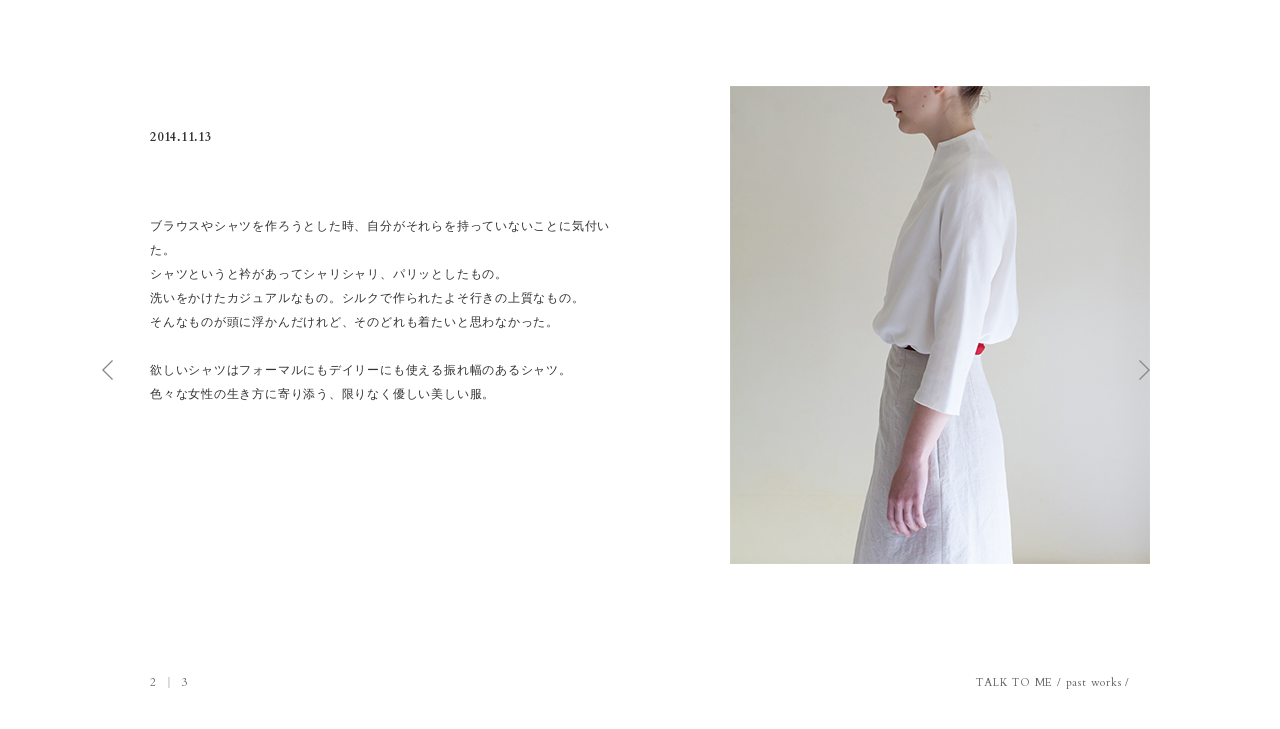

--- FILE ---
content_type: text/html; charset=UTF-8
request_url: http://sicl.jp/talk-to-me/c-shirt02/
body_size: 2937
content:
<!DOCTYPE html>
	<html lang="ja" style="margin-top:0 !important;" prefix="og: http://ogp.me/ns#">
<head>
<meta charset="UTF-8" />
<meta name="viewport" content="width=1280">
<meta name="keywords" content="池邉祥子服飾研究室,池邉祥子,池辺祥子,ikebe,shoko,shokoikebe,sicl,sicl.jp,Costume,Laboratory,shokoikebe.com,洋服,服飾,衣服,京都,洋裁,古い衣服,衣服収集,TALK TO ME,talk to her,tth,research & collect">
<meta name="description" content="池邉祥子服飾研究室は、衣服制作や古い衣服の収集を行なっています。">
<meta name="author" content="Shoko Ikebe Costume Laboratory">
<meta name="copyright" content="Copyright &copy; shoko ikebe. All Rights Reserved.">
<title>池邉祥子服飾研究室 | Shoko Ikebe Costume Laboratory |  &raquo; コットンシャツ02</title>
<meta property="og:title" content="池邉祥子服飾研究室 | Shoko Ikebe Costume Laboratory" />
<meta property="og:type" content="website" />
<meta property="og:url" content="http://sicl.jp/" />
<meta property="og:description" content="池邉祥子服飾研究室は、衣服制作や古い衣服の収集を行なっています。" />
<meta property="og:image" content="http://www.sicl.jp/wp-content/themes/sicl/img/sicl_ogp.jpg" />
<link rel="shortcut icon" href="http://sicl.jp/favicon.ico">
<link href='http://fonts.googleapis.com/css?family=Cardo:400,400italic,700' rel='stylesheet' type='text/css'>
<link rel="stylesheet" href="http://sicl.jp/sicl_wp/wp-content/themes/sicl/css/reset.css" type="text/css" />
<link rel="stylesheet" href="http://sicl.jp/sicl_wp/wp-content/themes/sicl/css/style.css" type="text/css" />
<link rel="stylesheet" href="http://sicl.jp/sicl_wp/wp-content/themes/sicl/css/jquery.maximage.min.css" type="text/css" />
<link rel="stylesheet" href="http://sicl.jp/sicl_wp/wp-content/themes/sicl/js/fancybox/jquery.fancybox.css" type="text/css" />
<!--[if lt IE 9]>
<script type="text/javascript" src="http://html5shim.googlecode.com/svn/trunk/html5.js"></script>
<![endif]-->
<script type="text/javascript" src="http://ajax.googleapis.com/ajax/libs/jquery/1.7.2/jquery.min.js"></script>
<script type="text/javascript" src="http://cdnjs.cloudflare.com/ajax/libs/jquery-easing/1.3/jquery.easing.min.js"></script>
<script type="text/javascript" src="http://sicl.jp/sicl_wp/wp-content/themes/sicl/js/fancybox/jquery.fancybox.js"></script>
<script type="text/javascript">
$(document).ready(function() {
	$("#common a.various, #common a.fancybox").fancybox({
		'transitionIn'	:	'elastic',
		'transitionOut'	:	'elastic',
		'speedIn'		:	600, 
		'speedOut'		:	200, 
		'overlayShow'	:	false,
		'autoSize' : true,
		'afterLoad'      : function () {
			console.log($('iframe.fancybox-iframe').contents().height());
			$('.fancybox-inner').css('height', $('iframe.fancybox-iframe').contents().height());
			console.log($('.fancybox-inner').css('height'));
		}
	});

	$("#r-and-c a.data-fancybox-group").fancybox({
		'prevEffect' : 'fade',
		'nextEffect' : 'fade',
		'afterLoad'      : function () {
		}
	});

	$("#common a.order").fancybox({
		'width' : 980,
		'height' : 2600,
		'openEffect'	:	'fade',
		'closeEffect'	:	'fade',
		'openSpeed'		:	3000, 
		'closeSpeed'		:	1000, 
		'overlayShow'	:	false,
		'scrolling' : 'no',
		'autoSize' : false,
		'afterLoad'      : function () {
			$('.fancybox-inner').height($(window).innerHeight());
		}
	});	
});
</script>
<link rel="alternate" type="application/rss+xml" title="池邉祥子服飾研究室 | Shoko Ikebe Costume Laboratory &raquo; コットンシャツ02 のコメントのフィード" href="http://sicl.jp/talk-to-me/c-shirt02/feed/" />
<link rel='stylesheet' id='wp-pagenavi-css'  href='http://sicl.jp/sicl_wp/wp-content/plugins/wp-pagenavi/pagenavi-css.css' type='text/css' media='all' />
<link rel='prev' title='コットンシャツ03' href='http://sicl.jp/talk-to-me/c-shirt03/' />
<link rel='next' title='コットンシャツ01' href='http://sicl.jp/talk-to-me/c-shirt01/' />
<link rel='canonical' href='http://sicl.jp/talk-to-me/c-shirt02/' />
<link rel='shortlink' href='http://sicl.jp/?p=553' />
<script>
	// Google Analitics
	var _gaq = _gaq || [];
_gaq.push(['_setAccount', 'UA-35960646-1']);
_gaq.push(['_setDomainName', 'sicl.jp']);
_gaq.push(['_trackPageview']);

(function() {
	var ga = document.createElement('script'); ga.type = 'text/javascript'; ga.async = true;
	ga.src = ('https:' == document.location.protocol ? 'https://ssl' : 'http://www') + '.google-analytics.com/ga.js';
	var s = document.getElementsByTagName('script')[0]; s.parentNode.insertBefore(ga, s);
})();
</script>
<script>
	// Facebook SDK
  window.fbAsyncInit = function() {
    FB.init({
      appId      : '360167217496211',
      xfbml      : true,
      version    : 'v2.2'
    });
  };

  (function(d, s, id){
     var js, fjs = d.getElementsByTagName(s)[0];
     if (d.getElementById(id)) {return;}
     js = d.createElement(s); js.id = id;
     js.src = "//connect.facebook.net/en_US/sdk.js";
     fjs.parentNode.insertBefore(js, fjs);
   }(document, 'script', 'facebook-jssdk'));
</script>
</head>

	<body id="common">

	<script type="text/javascript">
		$('.close').click(function(){
			parent.$.fancybox.close();
		});
	</script>

	
		<nav>
				<p class="gallery_nav_prev"><a href="http://sicl.jp/talk-to-me/c-shirt01/" rel="prev"><img src="http://sicl.jp/sicl_wp/wp-content/themes/sicl/img/arrow_prev.png" alt="prev"></a></p>
		
				<p class="gallery_nav_next"><a href="http://sicl.jp/talk-to-me/c-shirt03/" rel="prev"><img src="http://sicl.jp/sicl_wp/wp-content/themes/sicl/img/arrow_next.png" alt="next"></a></p>
				
	</nav>
		
	<section id="container">
	
				
		
					<section class="gallery01_article">
			<section class="clearfix">
				<article class="gallery01_article_left">
					<div class="article"><p class="bold">2014.11.13</p><p><p>&nbsp;</p>
<p>&nbsp;</p>
<p>ブラウスやシャツを作ろうとした時、自分がそれらを持っていないことに気付いた。<br />シャツというと衿があってシャリシャリ、パリッとしたもの。<br />洗いをかけたカジュアルなもの。シルクで作られたよそ行きの上質なもの。<br />そんなものが頭に浮かんだけれど、そのどれも着たいと思わなかった。<br /> <br />欲しいシャツはフォーマルにもデイリーにも使える振れ幅のあるシャツ。<br />色々な女性の生き方に寄り添う、限りなく優しい美しい服。</p>
<p>&nbsp;</p>
<p>&nbsp;</p>
<p>&nbsp;</p>
<p>&nbsp;</p>
<p>&nbsp;</p>
</p></div>
				</article>
				<article class="gallery01_article_right">
										<img src="http://sicl.jp/sicl_wp/wp-content/uploads/2015/04/design2_temp-shirt.jpg" width="" height="590" alt="" />
				</article>
			</section>
			<aside class="gallery01_aside">
					<section class="left">2</section>
					<section class="center">|</section>
					<section class="right">3</section>
					<section class="data">
						<p>TALK TO ME</p>
						<p>/</p>
						<p>
							past works						</p>
						<p>/</p>
						<p>
													</p>
					</section>
			</aside>
			</section>
				
		
				
		
				
		
				
		
				
		
				
		
				
		
				
</section>
	
	
	</section>
	</body>

</html>

--- FILE ---
content_type: text/css
request_url: http://sicl.jp/sicl_wp/wp-content/themes/sicl/css/style.css
body_size: 5525
content:
/*
Theme Name: SICL Original
Theme URI: http://sicl.jp/
Description: A theme by Kamimura Typographie Gestalten and assemble.
Version: 1.0
Author: assemble
Author URI: http://www.asmbl.jp/
*/


/* WebFont
----------------------------------------------- */
@font-face {
	font-family: "sicl_vignette";
	src: url("../font/siclvignette.eot?") format('eot'),
			 url('../font/siclvignette.ttf') format('truetype'),
			 url("../font/siclvignette.woff") format('woff');
	font-weight: normal;
	font-style: normal;
}

@font-face {
    font-family: 'Serif';
    src: url('../font/siclbembo-regular.eot');
    src: url('../font/siclbembo-regular.eot?#iefix') format('embedded-opentype'),
         url('../font/siclbembo-regular.woff') format('woff'),
         url('../font/siclbembo-regular.ttf') format('truetype'),
         url('../font/siclbembo-regular.svg#sicl_bemboregular') format('svg');
    font-weight: normal;
    font-style: normal;
}

@font-face {
    font-family: 'Serif-Italic';
    src: url('../font/siclbembo-italic.eot');
    src: url('../font/siclbembo-italic.eot?#iefix') format('embedded-opentype'),
         url('../font/siclbembo-italic.woff') format('woff'),
         url('../font/siclbembo-italic.ttf') format('truetype'),
         url('../font/siclbembo-italic.svg#sicl_bemboitalic') format('svg');
    font-weight: normal;
    font-style: normal;
}


/* ---------------- common ----------------- */
html{
	margin-top:0 !important;
	-webkit-text-size-adjust: 100%;
}
body{
	width:100%;
	font-family:'sicl_vignette','Cardo', "ＭＳ Ｐ明朝", "MS PMincho", "ヒラギノ明朝 Pro W3", "Hiragino Mincho Pro", serif;
	color:#333;
	font-size:12px;
	letter-spacing:0.065em;
}
#container{
	margin:0 auto;
	width:980px;
}
h2{
	font-size:16px;
	margin-bottom:25px;
}
.divide{
	margin-bottom:15px;
}
.ja{
	margin-bottom:10px;
	line-height:24px;
	font-size:12px;
}
.en{
	margin-bottom:15px;
	line-height:24px;
	color:#555;
	font-size:11.8px;
	line-height:22px;
}
.caption{
	margin-top:10px;
	font-size:11px;
}
li.active a{
	color:#ccc;
}
a{
	text-decoration:none;
}
footer{
	font-size:11px;
}
footer .top{
	float:right;
	margin-right:0;
	width:0;
}
img{
	-ms-interpolation-mode: bicubic;
}


/* ---------------- TOP ----------------- */

.sitetop {
  height: 100%;
  width: 100%;
  padding: 0;
  margin: 0;
	font-family:'sicl_vignette', 'Cardo', "ＭＳ Ｐ明朝", "MS PMincho", "ヒラギノ明朝 Pro W3", "Hiragino Mincho Pro", serif;
	font-size:12px;
	letter-spacing:0.065em;
}
/*#full-screen-background-image {
  z-index: -999;
  min-height: 100%;
  min-width: 1024px;
  width: 100%;
  height: auto;
  position: fixed;
  top: 0;
  left: 0;
}*/
#wrapper_top {
  /*position: relative;*/
  min-height:200px;
}
#nav_top{
	margin-left:80%;
	padding-top:5%;
}
.top_link{
	margin-top:80px;
	color:#888;
}
#footer_top{
	position:fixed;
	bottom:1%;
	left:5%;
}


/* ---------------- about ----------------- */
nav{
	padding-top:30px;
}
nav h1{
	margin-bottom:70px;
}
nav li{
	margin-bottom:8px;
	height:16px;
}
#about_article{
	width:480px;
	float:right;
	margin-bottom:100px;
	margin-top:-32px;
}
#about_nav{
	margin-top:150px;
}
#about_nav li.children{
	display:none;
}
#about_nav h3{
	width:140px;
	float:left;
	margin-right:20px;
}
.about_nav_inner{
	width:820px;
	float:right;
}
#about_img img{
	max-width:980px;
}
.inner_list{
	margin-bottom:35px;
}
.inner_list_left{
	float:left;
	width:80px;
	font-size:14px;
	padding-top:1px;
}
.about_nav_divide{
	float:left;
	width:115px;
	height:1px;
	border-top:1px solid #c8c8c8;
	margin-top:10px;
}
.about_nav_divide span{
	visibility:hidden;
}
.inner_list_right{
	float:right;
	width:605px;
	margin-left:20px;
	font-size:18px;
}
.inner_list_right ul,
.inner_list_right ol{
	margin:20px 0 40px;
}
.inner_list_right ol{
	margin-bottom:0;
}
.inner_list_right li{
	font-size:12px;
	margin-bottom:8px;
}
footer{
	padding-top:150px;
	padding-bottom:45px;
}
.footer_left{
	float:left;
	width:480px;
}
.footer_right li{
	display:inline;
	margin-right:15px;
}
.footer_right li.top{
	display:inline;
	margin-right:0;
}
.about_h2{
	margin-bottom:14px;
}
.about_ja{
	font-size:13px;
	line-height:30px;
	margin-bottom:8px;
}
.about_en{
	font-size:13px;
	line-height:26px;
	color:#555;
}

span.alias{
	-webkit-font-smoothing:none;
	-moz-osx-font-smoothing:none;
	color:#aeaeae;
}
span.new{
	color:#ad3838;
	margin-left:5px;
}


/* ---------------- works-index ----------------- */
.works_index_article{
	margin-top:150px;
}
.works_gallery_index{
	width:1000px;
}
.works_index_article a,
.works_index_article_last a{
	/*text-decoration:underline;*/
}
.works_index_left{
	width:480px;
	float:left;
	margin-right:20px;
}
.works_index_right img{
	margin-left:60px;
}
.works_index_article_last{
	margin-top:150px;
}
.works_index_article_last .works_index_left{
	float:none;
	width:900px;
}
.works_index_article_last .works_index_right{
	float:right;
	padding-top:45px;
}
.works_index_caption{
	color:#888;
	margin-top:10px;
}
.works_index_link a{
	color:#888;
	border-bottom:1px solid #bbb;
	font-size:11.8px;
}


/* ---------------- works_inner-index ----------------- */
#bread_list{
	width:480px;
	float:left;
	margin-right:20px;
	font-size:11px;
}
#bread_list a{
	color:#888;
}
#bread_list li,
#bread_list span{
	display:inline;
}
#bread_list span.bread_list_small{
	font-size:10px;
}
.works_lower_right{
	float:right;
	width:475px;
}
.works_lower_right h2{
	margin-bottom:50px;
}
.works_lower_link{
	margin-top:50px;
	list-style-type:none;
}
.works_lower_link img{
	float:right;
}
.works_lower_link li{
	font-size:16px;
	line-height:28px;
}
.works_gallery_index{
	margin-top:115px;
}
.works_gallery_index li{
	float:left;
	width:308px;
	margin-right:25px;
	margin-bottom:50px;
	max-height:492px;
}
.works_gallery_index li img{
	max-height:432px;
}
.works_gallery_index li:last-child{
	margin-right:0;
}
.works_gallery_index span{
	display:block;
}
.works_gallery_index img{
	width:auto;
	height:auto;
	max-width:308px;
	max-height:432px;
}


/* ---------------- works_single-index ----------------- */

.item{
	width: 172px;
	height: 172px;
	margin-bottom:25px;
}
.item.large{
	width: 374px;
	height: 374px;
	margin-bottom:25px;
}
.item.small img{
	max-width: 172px;
	max-height: 172px;
	margin-bottom:25px;
}

.works_concept{
	margin-top:70px;
	margin-bottom:30px;
}
.works_concept_lower{
	text-align:center;
	border-bottom:1px dotted #ddd;
}
.works_concept h2{
	font-size:22px;
	margin-bottom:5px;
}
.works_concept .ja{
	width:475px;
	margin:25px auto 85px;
}
#works_single_gallery_index{
	width:1000px;
}
#works_single_gallery_index .btn{
	margin-top:20px;
}
#works_single_gallery_index li a img:hover{
	-webkit-filter: grayscale(100%); /* webkit用 */
	filter: gray; /* IE用 */
}
.works_single_pager{
	margin-top:120px;
}
.works_single_pager a{
	font-size:12px;
	text-decoration:none;
}
.works_single_pager > section{
	display:inline;
	font-size:14px;
}
.works_single_pager .center{
	margin:0 15px;
}


/* ---------------- works_gallery ----------------- */
nav{
	height:100%;
}
nav .gallery_nav_prev{
	position:fixed;
	top:50%;
	left:8%;
}
nav .gallery_nav_next{
	position:fixed;
	top:50%;
	left:89%;
}
.works_gallery_caption{
	margin-top:15px;
	font-size:14px;
	margin-bottom:4px;
}
.works_gallery_link a{
	font-family: 'Cardo', serif;
	font-style: italic;
	color:#888;
	font-size:11.8px;
}
.data{
	margin-left:30px;
	float:right;
	width:auto;
}
.data p{
	font-size:11px;
	display:inline;
}

body#common{
	margin:0 auto;
	width:1000px;
	position:relative;
}
p.bold,
span.bold{
	display:block;
	font-weight:bold;
	margin-bottom:17px;
}

/* 01, 02 */
.gallery01_article{
	/*position:absolute;
	top:50%;
	left:50%;
	margin-top: -295px;
    margin-left: -490px;*/
    width: 980px;
    /*height: 590px;*/
	line-height:24px;
}
.gallery01_article_left{
	float:left;
	width:480px;
	height:590px;
	text-align:center;
	vertical-align:middle;
}
.gallery01_article_left p{
	text-align:left;
	line-height:24px;
}
.gallery01_article_right{
	float:right;
	width:400px;
	height:590px;
	margin-left:100px;
	line-height:24px;
}
.gallery01_article_left .article,
.gallery01_article_right .article{
	position: relative;
	top: 50%;
	-webkit-transform: translateY(-50%);
	-ms-transform: translateY(-50%);
	transform: translateY(-50%);
}
.gallery01_aside{
	margin:50px 0 0;
	padding: 0 0 50px;
	color:#666;
}
.gallery01_aside > section{
	display:inline;
	font-size:12px;
	font-size:11px;
}
.gallery01_aside .center{
	margin:0 5px;
}
.gallery01_aside .back{
	float:right;
}
.gallery01_aside .back img{
	line-height:0;
}

/* 03, 04, 05, 06, 07 */
.gallery03{
	width:980px;
}
.gallery03 img:last-child{
	margin-right:0;
}
.gallery03_article{
	/*position:absolute;
	top:50%;
	left:50%;
	margin-top: -295px;
    margin-left: -490px;*/
    width: 980px;
     /*height: 590px;*/
}
.gallery04_article,
.gallery05_article,
.gallery06_article,
.gallery07_article,
.gallery08_article{
	/*position:absolute;
	top:50%;
	left:50%;
	margin-top: -295px;
    margin-left: -490px;*/
    width: 980px;
    /*height: 590px;*/
	line-height:24px;
}
.gallery04{
	text-align:center;
}
.gallery03 img{
	text-align:center;
	/*width:924px;
	height:562px;*/
	display:inline-block;
}
.gallery_caption{
	margin-top:25px;
	text-align:left;
}
.gallery03_aside{
	margin:100px 0 0;
	padding: 0 0 50px;
	text-align:left;
}
.gallery03_aside > section{
	display:inline;
	font-size:12px;
}
.gallery03_aside .center{
	margin:0 5px;
}
.gallery03_aside .back{
	float:right;
}
.gallery03_aside .back img{
	line-height:0;
}
.gallery05_article img{
	float:left;
	margin-right:19%;
}
.gallery06_article img{
	float:left;
	margin-right:7%;
}
.gallery06_article .clearfix,
.gallery07_article .clearfix{
	margin-bottom:32px;
}
.gallery07_article img{
	float:left;
	margin-right:4.5%;
}


.gallery08_article{
	line-height:24px;
}
.gallery08_article div.article{
	display:table-cell;
	text-align:center;
	height:650px;
	width:980px;
	vertical-align:middle;
	line-height:2;
}

.gallery09_article{
	/*position:absolute;
	top:50%;
	left:50%;
	margin-top: -135px;
    margin-left: -407px;*/
    width: 815px;
     /*height: 590px;*/
	 margin:0 auto;
	 line-height:24px;
}
.gallery09_article .title{
	font-weight:bold;
	margin-bottom:50px;
}
.gallery09_article .gallery09_left{
	float:left;
	width:390px;
	margin-right:25px;
}
.gallery09_article .gallery09_right{
	float:right;
	width:390px;
}


/* talk to her - order */
#talktoher_order_title span,
#talktoher_order_article span,
#talktoher_order_close span,
#talktoher_order_mailink span{
	visibility:hidden;
}
#talktoher_order_title{
	width:143px;
	height:277px;
	background:url(../img/talktoher-order-title.png) no-repeat;
	margin:100px auto;
}
#talktoher_order_article{
	width:565px;
	height:1962px;
	background:url(../img/talktoher-order-article.png) no-repeat;
	margin:0 auto;
	margin-bottom:100px;
	position:relative;
	z-index:1;
}
#talktoher_order_mailink a{
	display:block;
	position:absolute;
	top:2247px;
	left:44.4%;
	z-index:1000;
	width:155px;
	height:25px;
}
#talktoher_order_nav{
	position:fixed;
	top:10px;
	left:90%;
}


/* ---------------- research and collect-index ----------------- */
#r-and-c{
	background-color:#fcfaf6;
}
#bread_list_r-and-c{
	width:335px;
	float:left;
}
#bread_list_r-and-c li,
#bread_list_r-and-c span{
	display:inline;
}
.r-and-c_lower_right{
	float:right;
	width:645px;
}
.r-and-c_lower_right h2{
	margin-bottom:50px;
}
#r-and-c_new{
	margin-top:175px;
	padding:34px 0;
	border-top:1px dotted #bbb;
	border-bottom:1px dotted #bbb;
}
.new_title{
	float:left;
	width:285px;
}
.new_article{
	float:right;
	width:690px;
}
.new_article .number{
	float:left;
	width:45px;
}
#r-and-c_new .new_article{
	float:left;
	width:500px;
}
#r-and-c_new .number{
	margin-top:3px;
}
#r-and-c_new div.title{
	font-size:16px;
	margin-bottom:25px;
}
#r-and-c_new .new_title{
	color:#ad3838;
}
#r-and-c_new .date{
	margin-bottom:60px;
	margin-left:45px;
}
#r-and-c_new .link{
	font-family: 'Cardo', serif;
	font-style: italic;
	color:#888;
	font-size:11.8px;
	margin-left:45px;
}
.new_thumb{
	float:right;
}
.new_thumb img{
	max-width:140px;
	max-height:144px;
}
#r-and-c_archives{
	padding:34px 0;
}
#r-and-c_archives .new_article{
	margin-bottom:15px;
}
#r-and-c_archives .title{
	float:left;
	width:560px;
}
#r-and-c_archives .date{
	float:right;
	width:60px;
}


/* ---------------- research and collect-single ----------------- */
#r-and-c_single_nav{
	text-align:right;
	margin-bottom:35px;
}
#r-and-c_single_article .r-and-c_number{
	font-size:28px;
	margin-bottom:70px;
	margin-top:17px;
}
#r-and-c_data{
	margin-bottom:70px;
}
#r-and-c_data #title{
	font-size:22px;
	float:left;
	width:480px;
	margin-right:110px;
}
#r-and-c_data aside{
	float:right;
	width:365px;
	font-family:"ヒラギノ角ゴ Pro W3", "Hiragino Kaku Gothic Pro", "メイリオ", Meiryo, Osaka, "ＭＳ Ｐゴシック", "MS PGothic", sans-serif;
	font-size:11px;
}
#r-and-c_data aside .left{
	float:left;
	width:105px;
	display: flex;
	align-items: center;
	font-weight:bold;
	color:#666;
}
#r-and-c_data aside .left:after {
    border-top: 1px dotted;
    content: "";
    flex-grow: 1;
}
#r-and-c_data aside .empty:after {
    border-top: none;
    content: "";
    flex-grow: 1;
}
#r-and-c_data aside .left span {
    background-color: #fcfaf6;
    display: inline-block;
    padding-right: 8px;
	z-index:999;
}
#r-and-c_data aside .right{
	float:right;
	width:250px;
}
#r-and-c_article{
	float:left;
	width:480px;
	margin-right:110px;
	font-size:14px;
	line-height:26px;
	text-align:justify;
}
#r-and-c_pics .list_pics{
	float:right;
	width:365px;
}
#r-and-c_pics .list_pics img{
	margin-bottom:5px;
}
.list_pics .left{
	float:left;
	width:154px;
	margin-right:28px;
	margin-bottom:52px;
}
.list_pics .right{
	float:right;
	width:154px;
	margin-right:28px;
}
#r-and-c_pics .cap_number,
#r-and-c_pics .cap_article{
	margin-top:5px;
	display:block;
	font-size:11px;
	font-family:"ヒラギノ角ゴ Pro W3", "Hiragino Kaku Gothic Pro", "メイリオ", Meiryo, Osaka, "ＭＳ Ｐゴシック", "MS PGothic", sans-serif;
}
#r-and-c_pics .cap_number{
	font-weight:bold;
	color:#666;
}
#r-and-c_single_pager{
	margin-top:150px;
}
#r-and-c_single_pager .left,
#r-and-c_single_pager .right{
	font-size:12px;
	display:inline;
}
#r-and-c_single_pager .center{
	margin:0 15px;
	display:inline;
}
#r-and-c_single_pager .back{
	float:right;
}


/* ---------------- news ----------------- */
.news{
	margin-top:150px;
}
#news_nav{
	float:left;
	width:300px;
}
#news_nav h2{
	margin-bottom:50px;
}
#news_nav aside{
	line-height:24px;
}
#news_articles{
	float:right;
	width:645px;
}
#single_news_articles{
	float:right;
	width:645px;
	margin-bottom:200px;
}
#news_articles article h3,
#single_news_articles article h3{
	font-size:16px;
	margin-bottom:8px;
}
#news_articles .news_date,
#single_news_articles .news_date{
	margin-bottom:25px;
}
#news_articles .pics img,
#single_news_articles .pics img{
	margin-bottom:25px;
}
#news_articles .text,
#single_news_articles .text{
	line-height:24px;
}
.news_divide{
	display:block;
	margin:100px 0;
}
#news_pager{
	text-align:right;
	font-size:20px;
}
#news_pager > section{
	display:inline;
	font-size:14px;
}
#news_pager .center{
	margin:0 15px;
}
.archive_title{
	font-size:18px;
	margin-bottom:50px;
}


/* ---------------- exhibition ----------------- */
#ex_title{
	float:left;
	width:170px;
}
#ex_articles{
	float:right;
	width:810px;
}
#ex_up{
	margin-top:;
}
#ex_up h3,
#ex_past h3{
	float:left;
	width:165px;
	font-size:16px;
	text-decoration:underline;
}
#ex_up h3{
	color:#ad3838;
}
#ex_up article,
#ex_past article{
	float:right;
	width:640px;
}
#ex_up .ex_up_article,
#ex_past .ex_past_article{
	margin-bottom:100px;
}
.ex_up_article h4,
.ex_past_article h4{
	font-size:18px;
}
.pics{
	margin:25px auto;
}
.ex_up_article .pics img,
.ex_past_article .pics img{
	margin-bottom:25px;
	max-width:644px;
}


/* ---------------- contact ----------------- */
#contact{
	float:right;
	width:746px;
	line-height:24px;
	margin-top:-32px;
}
#magazine{
	float:right;
	width:746px;
	line-height:24px;
}
#contact{
	margin-bottom:50px;
}
#magazine p.ja{
	font-size:12px;
	margin-bottom:25px;
	line-height:24px;
}
#magazine p.en{
	width:615px;
}
#contact_article a{
	color:#888;
}


/* ---------------- privacy policy ----------------- */
#privacy{
	float:right;
	width:753px;
	line-height:24px;
	margin-top:-132px;
}
#privacy h2{
	margin-bottom:75px;
}
#privacy article{
	margin-bottom:50px;
}
#privacy article strong{
	font-weight:bold;
}
#privacy article h3{
	font-weight:bold;
}
#privacy article ul{
	list-style-type:disc;
	margin-left:12px;
	margin-top:25px;
}


/* ---------------- Sitemap ----------------- */
#sitemap h2{
	font-size:20px;
	margin-bottom:75px;
}
.sitemap_inner{
	width:820px;
	margin-left:226px;
	margin-top:-135px;
}
#sitemap li.children{
	display:none;
}


/* =fancybox
----------------------------------------------- */

#common a.fancybox-close {
	position:fixed;
	top:30px !important;
	left:90% !important;
	background:url(../js/fancybox/close_button_2.png) no-repeat 0px 0px !important;
	width:15px;
	height:15px;
}
#common div.fancybox-skin {
	margin-bottom:0 !important;
	background:none !important;
	background-color:rgba(255, 255, 255, 1) !important;
	
	-webkit-border-radius:0 !important;
	-moz-border-radius: 0 !important;
	border-radius:0 !important;
	
	-webkit-box-shadow:none !important;
	-moz-box-shadow:none !important;
	box-shadow:none !important;
	
	padding:0 !important;
}
#common div.fancybox-overlay{
	background:none !important;
	background-color:#fff !important;
}
#common a.order div.fancybox-overlay{
	background:none !important;
	background-color:rgba(255, 255, 255, 0.9) !important;
}
#common div.fancybox-wrap{
	width:100% !important;
}
#common .fancybox-inner{
	width:100% !important;
}
#common iframe{
	margin:0 auto;
}
#common .fancybox-nav {
	width:15% !important;
	height: 900px !important;
}
/*

#common .fancybox-nav span {
	margin-top:-49px !important;
	}

#common .fancybox-inner .related_url img:hover {
	opacity: 0.6;
	-moz-opacity: 0.6;
	filter: alpha(opacity=60);
}



#common .fancybox-type-iframe .fancybox-inner{
	width:auto !important;
	height:100% !important;
}
*/


/* --- research and collect --- */

body#r-and-c div.fancybox-overlay{
	background-color: rgba(50,255,255,0.6); !important;
}

body#r-and-c a.fancybox-close {
	position:absolute;
	top:102% !important;
	left:49% !important;
	background:url(../js/fancybox/close_button_2.png) no-repeat 0px 0px !important;
	width:16px;
	height:16px;
}
.fancybox-skin {
	margin-bottom:40px !important;
	background:#fff !important;
	
	-webkit-border-radius:0 !important;
	-moz-border-radius: 0 !important;
	border-radius:0 !important;
	
	-webkit-box-shadow:none !important;
	-moz-box-shadow:none !important;
	box-shadow:none !important;
	
	padding:0 !important;
}
body#r-and-c div.fancybox-overlay{
	background: rgba(255,255,255,0.9); !important;
}
body#r-and-c a.fancybox-prev{
	background:url(../js/fancybox/arrow_prev.png) no-repeat 85% 50% !important;
	left:-45%;
}
body#r-and-c a.fancybox-next{
	background:url(../js/fancybox/arrow_next.png) no-repeat 15% 50% !important;
	right:-45%;
}


/* =アンチエイリアス
----------------------------------------------- */
body{
	-webkit-font-smoothing: antialiased;
	-moz-osx-font-smoothing: grayscale;
    }

/* =Link
----------------------------------------------- */
a{
	color: #333;
	opacity: 1;
	text-decoration: none;
	-webkit-transition: opacity .5s ease-out;
	-moz-transition: opacity .5s ease-out;
	-o-transition: opacity .5s ease-out;
	transition: opacity .5s ease-out;
	}
a[href]:hover{
	opacity: 0.3;
	-webkit-transition: opacity 0.2s cubic-bezier(0,0.9,0.3,1);
	-moz-transition: opacity 0.2s cubic-bezier(0,0.9,0.3,1);
	-o-transition: opacity 0.2s cubic-bezier(0,0.9,0.3,1);
	transition: opacity 0.2s cubic-bezier(0,0.9,0.3,1);
	text-decoration:none;
	}
	
::-moz-selection{
	background: #fff;
	color: #ddd;
	text-shadow: none;
	}
::selection {
	background: transparent;
	color: #ddd;
	text-shadow: none;
}